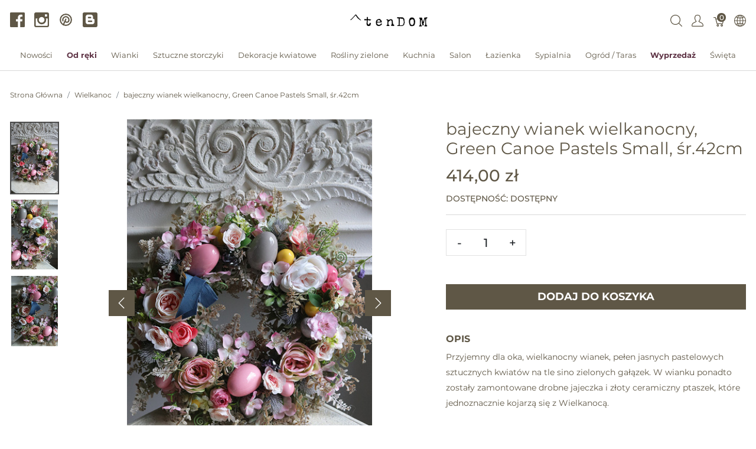

--- FILE ---
content_type: text/html; charset=utf-8
request_url: https://tendom.pl/tags_related_products?product_id=33491
body_size: 2262
content:
  <ul class="nav nav-tabs">
    <li class="nav-item">
      <a class="nav-link active" href="#">Podobne produkty</a>
    </li>
  </ul>
  <div id="tags_related_products" class="mt-3 col-md-12" data-hook="tags_related_products">
    <div class="row">
        <div id="product_15324" class="col-sm-3 col-6 mb-3 mb-md-3 pr-sm-0 pr-md-0 pl-md-3 pl-sm-3 pr-0 pl-2">
          <a class="h-100 d-flex flex-column justify-content-between" href="/products/dekoracyjny-wianek-z-jajkami-wielkanoc-na-lace-sr-34cm">
  
    <img data-src="https://tendom.pl/rails/active_storage/representations/proxy/eyJfcmFpbHMiOnsibWVzc2FnZSI6IkJBaHBBdkhZIiwiZXhwIjpudWxsLCJwdXIiOiJibG9iX2lkIn19--208be781bd03eda9fb1d7ae6561c970827bf5bb3/eyJfcmFpbHMiOnsibWVzc2FnZSI6IkJBaDdCem9MWm05eWJXRjBTU0lJYW5CbkJqb0dSVlE2QzNKbGMybDZaVWtpRFRJM09IZ3pOekUrQmpzR1ZBPT0iLCJleHAiOm51bGwsInB1ciI6InZhcmlhdGlvbiJ9fQ==--3f2edda31b4239a686a4c8806f94d5725caa1ae2/wianek-wielkanocny-Felisa-tendom-7-.jpg" data-srcset="https://tendom.pl/rails/active_storage/representations/proxy/eyJfcmFpbHMiOnsibWVzc2FnZSI6IkJBaHBBdkhZIiwiZXhwIjpudWxsLCJwdXIiOiJibG9iX2lkIn19--208be781bd03eda9fb1d7ae6561c970827bf5bb3/eyJfcmFpbHMiOnsibWVzc2FnZSI6IkJBaDdCem9MWm05eWJXRjBTU0lJYW5CbkJqb0dSVlE2QzNKbGMybDZaVWtpRFRJM09IZ3pOekUrQmpzR1ZBPT0iLCJleHAiOm51bGwsInB1ciI6InZhcmlhdGlvbiJ9fQ==--3f2edda31b4239a686a4c8806f94d5725caa1ae2/wianek-wielkanocny-Felisa-tendom-7-.jpg 1200w, https://tendom.pl/rails/active_storage/representations/proxy/eyJfcmFpbHMiOnsibWVzc2FnZSI6IkJBaHBBdkhZIiwiZXhwIjpudWxsLCJwdXIiOiJibG9iX2lkIn19--208be781bd03eda9fb1d7ae6561c970827bf5bb3/eyJfcmFpbHMiOnsibWVzc2FnZSI6IkJBaDdCem9MWm05eWJXRjBTU0lJYW5CbkJqb0dSVlE2QzNKbGMybDZaVWtpRFRJeU1uZ3lPVGMrQmpzR1ZBPT0iLCJleHAiOm51bGwsInB1ciI6InZhcmlhdGlvbiJ9fQ==--b2ab0d6fa91b79545dfe931b99e4e79dfdffe284/wianek-wielkanocny-Felisa-tendom-7-.jpg 992w, https://tendom.pl/rails/active_storage/representations/proxy/eyJfcmFpbHMiOnsibWVzc2FnZSI6IkJBaHBBdkhZIiwiZXhwIjpudWxsLCJwdXIiOiJibG9iX2lkIn19--208be781bd03eda9fb1d7ae6561c970827bf5bb3/eyJfcmFpbHMiOnsibWVzc2FnZSI6IkJBaDdCem9MWm05eWJXRjBTU0lJYW5CbkJqb0dSVlE2QzNKbGMybDZaVWtpRFRNMU1IZzBOamcrQmpzR1ZBPT0iLCJleHAiOm51bGwsInB1ciI6InZhcmlhdGlvbiJ9fQ==--7560c808e66d85fd91ea3fae13b18bca183c5cc1/wianek-wielkanocny-Felisa-tendom-7-.jpg 768w, https://tendom.pl/rails/active_storage/representations/proxy/eyJfcmFpbHMiOnsibWVzc2FnZSI6IkJBaHBBdkhZIiwiZXhwIjpudWxsLCJwdXIiOiJibG9iX2lkIn19--208be781bd03eda9fb1d7ae6561c970827bf5bb3/eyJfcmFpbHMiOnsibWVzc2FnZSI6IkJBaDdCem9MWm05eWJXRjBTU0lJYW5CbkJqb0dSVlE2QzNKbGMybDZaVWtpRFRJMU5IZ3pOREErQmpzR1ZBPT0iLCJleHAiOm51bGwsInB1ciI6InZhcmlhdGlvbiJ9fQ==--c7ec6f8b93f86468de59134eeedc8f1874616c46/wianek-wielkanocny-Felisa-tendom-7-.jpg 576w" class="product-component-image d-block mw-100 product-component-plp-image lazyload" alt="dekoracyjny wianek z jajkami, Wielkanoc na Łące, śr.34cm" src="data:image/svg+xml,%3Csvg%20xmlns=&#39;http://www.w3.org/2000/svg&#39;%20viewBox=&#39;0%200%20278%20371&#39;%3E%3C/svg%3E" />
    <div>
      <div class="product-component-name" title="dekoracyjny wianek z jajkami, Wielkanoc na Łące, śr.34cm">
        dekoracyjny wianek z jajkami, Wielkanoc na Łące, śr.34cm
      </div>

<div class="index-price main-price">
  <span class="mr-3 main-price">
    316,00&nbsp;z&#322;
  </span>
</div>

    </div>
</a>
        </div>
        <div id="product_19661" class="col-sm-3 col-6 mb-3 mb-md-3 pr-sm-0 pr-md-0 pl-md-3 pl-sm-3 pr-0 pl-2">
          <a class="h-100 d-flex flex-column justify-content-between" href="/products/figurka-krolik-z-zegarkiem-alicja-w-krainie-czarow-c-wys-54x11x10-5cm">
  
    <img data-src="https://tendom.pl/rails/active_storage/representations/proxy/eyJfcmFpbHMiOnsibWVzc2FnZSI6IkJBaHBBK0RjQnc9PSIsImV4cCI6bnVsbCwicHVyIjoiYmxvYl9pZCJ9fQ==--b522b96749df05e62eb610bf0a8bb193d45ebbc0/eyJfcmFpbHMiOnsibWVzc2FnZSI6IkJBaDdCem9MWm05eWJXRjBTU0lJYW5CbkJqb0dSVlE2QzNKbGMybDZaVWtpRFRJM09IZ3pOekUrQmpzR1ZBPT0iLCJleHAiOm51bGwsInB1ciI6InZhcmlhdGlvbiJ9fQ==--3f2edda31b4239a686a4c8806f94d5725caa1ae2/121681%201%20tendom.jpg" data-srcset="https://tendom.pl/rails/active_storage/representations/proxy/eyJfcmFpbHMiOnsibWVzc2FnZSI6IkJBaHBBK0RjQnc9PSIsImV4cCI6bnVsbCwicHVyIjoiYmxvYl9pZCJ9fQ==--b522b96749df05e62eb610bf0a8bb193d45ebbc0/eyJfcmFpbHMiOnsibWVzc2FnZSI6IkJBaDdCem9MWm05eWJXRjBTU0lJYW5CbkJqb0dSVlE2QzNKbGMybDZaVWtpRFRJM09IZ3pOekUrQmpzR1ZBPT0iLCJleHAiOm51bGwsInB1ciI6InZhcmlhdGlvbiJ9fQ==--3f2edda31b4239a686a4c8806f94d5725caa1ae2/121681%201%20tendom.jpg 1200w, https://tendom.pl/rails/active_storage/representations/proxy/eyJfcmFpbHMiOnsibWVzc2FnZSI6IkJBaHBBK0RjQnc9PSIsImV4cCI6bnVsbCwicHVyIjoiYmxvYl9pZCJ9fQ==--b522b96749df05e62eb610bf0a8bb193d45ebbc0/eyJfcmFpbHMiOnsibWVzc2FnZSI6IkJBaDdCem9MWm05eWJXRjBTU0lJYW5CbkJqb0dSVlE2QzNKbGMybDZaVWtpRFRJeU1uZ3lPVGMrQmpzR1ZBPT0iLCJleHAiOm51bGwsInB1ciI6InZhcmlhdGlvbiJ9fQ==--b2ab0d6fa91b79545dfe931b99e4e79dfdffe284/121681%201%20tendom.jpg 992w, https://tendom.pl/rails/active_storage/representations/proxy/eyJfcmFpbHMiOnsibWVzc2FnZSI6IkJBaHBBK0RjQnc9PSIsImV4cCI6bnVsbCwicHVyIjoiYmxvYl9pZCJ9fQ==--b522b96749df05e62eb610bf0a8bb193d45ebbc0/eyJfcmFpbHMiOnsibWVzc2FnZSI6IkJBaDdCem9MWm05eWJXRjBTU0lJYW5CbkJqb0dSVlE2QzNKbGMybDZaVWtpRFRNMU1IZzBOamcrQmpzR1ZBPT0iLCJleHAiOm51bGwsInB1ciI6InZhcmlhdGlvbiJ9fQ==--7560c808e66d85fd91ea3fae13b18bca183c5cc1/121681%201%20tendom.jpg 768w, https://tendom.pl/rails/active_storage/representations/proxy/eyJfcmFpbHMiOnsibWVzc2FnZSI6IkJBaHBBK0RjQnc9PSIsImV4cCI6bnVsbCwicHVyIjoiYmxvYl9pZCJ9fQ==--b522b96749df05e62eb610bf0a8bb193d45ebbc0/eyJfcmFpbHMiOnsibWVzc2FnZSI6IkJBaDdCem9MWm05eWJXRjBTU0lJYW5CbkJqb0dSVlE2QzNKbGMybDZaVWtpRFRJMU5IZ3pOREErQmpzR1ZBPT0iLCJleHAiOm51bGwsInB1ciI6InZhcmlhdGlvbiJ9fQ==--c7ec6f8b93f86468de59134eeedc8f1874616c46/121681%201%20tendom.jpg 576w" class="product-component-image d-block mw-100 product-component-plp-image lazyload" alt="figurka królik z zegarkiem, Alicja w Krainie Czarów C, wys.54cm" src="data:image/svg+xml,%3Csvg%20xmlns=&#39;http://www.w3.org/2000/svg&#39;%20viewBox=&#39;0%200%20278%20371&#39;%3E%3C/svg%3E" />
    <div>
      <div class="product-component-name" title="figurka królik z zegarkiem, Alicja w Krainie Czarów C, wys.54cm">
        figurka królik z zegarkiem, Alicja w Krainie Czarów C, wys.54cm
      </div>

<div class="index-price main-price">
  <span class="mr-3 main-price">
    296,00&nbsp;z&#322;
  </span>
</div>

    </div>
</a>
        </div>
        <div id="product_10821" class="col-sm-3 col-6 mb-3 mb-md-3 pr-sm-0 pr-md-0 pl-md-3 pl-sm-3 pr-0 pl-2">
          <a class="h-100 d-flex flex-column justify-content-between" href="/products/green-canoe-pastels-wiosenna-girlanda-dl-245cm">
  
    <img data-src="https://tendom.pl/rails/active_storage/representations/proxy/eyJfcmFpbHMiOnsibWVzc2FnZSI6IkJBaHBBaE9jIiwiZXhwIjpudWxsLCJwdXIiOiJibG9iX2lkIn19--20b38bf6e77713f17cd7ed072b768b489442409d/eyJfcmFpbHMiOnsibWVzc2FnZSI6IkJBaDdCem9MWm05eWJXRjBTU0lJYW5CbkJqb0dSVlE2QzNKbGMybDZaVWtpRFRJM09IZ3pOekUrQmpzR1ZBPT0iLCJleHAiOm51bGwsInB1ciI6InZhcmlhdGlvbiJ9fQ==--3f2edda31b4239a686a4c8806f94d5725caa1ae2/girlanda-green-canoe-pastels-tendom.jpg" data-srcset="https://tendom.pl/rails/active_storage/representations/proxy/eyJfcmFpbHMiOnsibWVzc2FnZSI6IkJBaHBBaE9jIiwiZXhwIjpudWxsLCJwdXIiOiJibG9iX2lkIn19--20b38bf6e77713f17cd7ed072b768b489442409d/eyJfcmFpbHMiOnsibWVzc2FnZSI6IkJBaDdCem9MWm05eWJXRjBTU0lJYW5CbkJqb0dSVlE2QzNKbGMybDZaVWtpRFRJM09IZ3pOekUrQmpzR1ZBPT0iLCJleHAiOm51bGwsInB1ciI6InZhcmlhdGlvbiJ9fQ==--3f2edda31b4239a686a4c8806f94d5725caa1ae2/girlanda-green-canoe-pastels-tendom.jpg 1200w, https://tendom.pl/rails/active_storage/representations/proxy/eyJfcmFpbHMiOnsibWVzc2FnZSI6IkJBaHBBaE9jIiwiZXhwIjpudWxsLCJwdXIiOiJibG9iX2lkIn19--20b38bf6e77713f17cd7ed072b768b489442409d/eyJfcmFpbHMiOnsibWVzc2FnZSI6IkJBaDdCem9MWm05eWJXRjBTU0lJYW5CbkJqb0dSVlE2QzNKbGMybDZaVWtpRFRJeU1uZ3lPVGMrQmpzR1ZBPT0iLCJleHAiOm51bGwsInB1ciI6InZhcmlhdGlvbiJ9fQ==--b2ab0d6fa91b79545dfe931b99e4e79dfdffe284/girlanda-green-canoe-pastels-tendom.jpg 992w, https://tendom.pl/rails/active_storage/representations/proxy/eyJfcmFpbHMiOnsibWVzc2FnZSI6IkJBaHBBaE9jIiwiZXhwIjpudWxsLCJwdXIiOiJibG9iX2lkIn19--20b38bf6e77713f17cd7ed072b768b489442409d/eyJfcmFpbHMiOnsibWVzc2FnZSI6IkJBaDdCem9MWm05eWJXRjBTU0lJYW5CbkJqb0dSVlE2QzNKbGMybDZaVWtpRFRNMU1IZzBOamcrQmpzR1ZBPT0iLCJleHAiOm51bGwsInB1ciI6InZhcmlhdGlvbiJ9fQ==--7560c808e66d85fd91ea3fae13b18bca183c5cc1/girlanda-green-canoe-pastels-tendom.jpg 768w, https://tendom.pl/rails/active_storage/representations/proxy/eyJfcmFpbHMiOnsibWVzc2FnZSI6IkJBaHBBaE9jIiwiZXhwIjpudWxsLCJwdXIiOiJibG9iX2lkIn19--20b38bf6e77713f17cd7ed072b768b489442409d/eyJfcmFpbHMiOnsibWVzc2FnZSI6IkJBaDdCem9MWm05eWJXRjBTU0lJYW5CbkJqb0dSVlE2QzNKbGMybDZaVWtpRFRJMU5IZ3pOREErQmpzR1ZBPT0iLCJleHAiOm51bGwsInB1ciI6InZhcmlhdGlvbiJ9fQ==--c7ec6f8b93f86468de59134eeedc8f1874616c46/girlanda-green-canoe-pastels-tendom.jpg 576w" class="product-component-image d-block mw-100 product-component-plp-image lazyload" alt="Green Canoe Pastels wiosenna girlanda, dł.245cm " src="data:image/svg+xml,%3Csvg%20xmlns=&#39;http://www.w3.org/2000/svg&#39;%20viewBox=&#39;0%200%20278%20371&#39;%3E%3C/svg%3E" />
    <div>
      <div class="product-component-name" title="Green Canoe Pastels wiosenna girlanda, dł.245cm ">
        Green Canoe Pastels wiosenna girlanda, dł.245cm 
      </div>

<div class="index-price main-price">
  <span class="mr-3 main-price">
    1&nbsp;995,00 z&#322;
  </span>
</div>

    </div>
</a>
        </div>
        <div id="product_19584" class="col-sm-3 col-6 mb-3 mb-md-3 pr-sm-0 pr-md-0 pl-md-3 pl-sm-3 pr-0 pl-2">
          <a class="h-100 d-flex flex-column justify-content-between" href="/products/moko-easter-pastelle-elegancki-wiosenny-bukiet-dl-80cm">
  
    <img data-src="https://tendom.pl/rails/active_storage/representations/proxy/eyJfcmFpbHMiOnsibWVzc2FnZSI6IkJBaHBBeklYQVE9PSIsImV4cCI6bnVsbCwicHVyIjoiYmxvYl9pZCJ9fQ==--5bdf9ddb68b5b2e7bceb05c7b1091c69851edde4/eyJfcmFpbHMiOnsibWVzc2FnZSI6IkJBaDdCem9MWm05eWJXRjBTU0lJYW5CbkJqb0dSVlE2QzNKbGMybDZaVWtpRFRJM09IZ3pOekUrQmpzR1ZBPT0iLCJleHAiOm51bGwsInB1ciI6InZhcmlhdGlvbiJ9fQ==--3f2edda31b4239a686a4c8806f94d5725caa1ae2/bukiet-Moko-Easter-tendom-1-.jpg" data-srcset="https://tendom.pl/rails/active_storage/representations/proxy/eyJfcmFpbHMiOnsibWVzc2FnZSI6IkJBaHBBeklYQVE9PSIsImV4cCI6bnVsbCwicHVyIjoiYmxvYl9pZCJ9fQ==--5bdf9ddb68b5b2e7bceb05c7b1091c69851edde4/eyJfcmFpbHMiOnsibWVzc2FnZSI6IkJBaDdCem9MWm05eWJXRjBTU0lJYW5CbkJqb0dSVlE2QzNKbGMybDZaVWtpRFRJM09IZ3pOekUrQmpzR1ZBPT0iLCJleHAiOm51bGwsInB1ciI6InZhcmlhdGlvbiJ9fQ==--3f2edda31b4239a686a4c8806f94d5725caa1ae2/bukiet-Moko-Easter-tendom-1-.jpg 1200w, https://tendom.pl/rails/active_storage/representations/proxy/eyJfcmFpbHMiOnsibWVzc2FnZSI6IkJBaHBBeklYQVE9PSIsImV4cCI6bnVsbCwicHVyIjoiYmxvYl9pZCJ9fQ==--5bdf9ddb68b5b2e7bceb05c7b1091c69851edde4/eyJfcmFpbHMiOnsibWVzc2FnZSI6IkJBaDdCem9MWm05eWJXRjBTU0lJYW5CbkJqb0dSVlE2QzNKbGMybDZaVWtpRFRJeU1uZ3lPVGMrQmpzR1ZBPT0iLCJleHAiOm51bGwsInB1ciI6InZhcmlhdGlvbiJ9fQ==--b2ab0d6fa91b79545dfe931b99e4e79dfdffe284/bukiet-Moko-Easter-tendom-1-.jpg 992w, https://tendom.pl/rails/active_storage/representations/proxy/eyJfcmFpbHMiOnsibWVzc2FnZSI6IkJBaHBBeklYQVE9PSIsImV4cCI6bnVsbCwicHVyIjoiYmxvYl9pZCJ9fQ==--5bdf9ddb68b5b2e7bceb05c7b1091c69851edde4/eyJfcmFpbHMiOnsibWVzc2FnZSI6IkJBaDdCem9MWm05eWJXRjBTU0lJYW5CbkJqb0dSVlE2QzNKbGMybDZaVWtpRFRNMU1IZzBOamcrQmpzR1ZBPT0iLCJleHAiOm51bGwsInB1ciI6InZhcmlhdGlvbiJ9fQ==--7560c808e66d85fd91ea3fae13b18bca183c5cc1/bukiet-Moko-Easter-tendom-1-.jpg 768w, https://tendom.pl/rails/active_storage/representations/proxy/eyJfcmFpbHMiOnsibWVzc2FnZSI6IkJBaHBBeklYQVE9PSIsImV4cCI6bnVsbCwicHVyIjoiYmxvYl9pZCJ9fQ==--5bdf9ddb68b5b2e7bceb05c7b1091c69851edde4/eyJfcmFpbHMiOnsibWVzc2FnZSI6IkJBaDdCem9MWm05eWJXRjBTU0lJYW5CbkJqb0dSVlE2QzNKbGMybDZaVWtpRFRJMU5IZ3pOREErQmpzR1ZBPT0iLCJleHAiOm51bGwsInB1ciI6InZhcmlhdGlvbiJ9fQ==--c7ec6f8b93f86468de59134eeedc8f1874616c46/bukiet-Moko-Easter-tendom-1-.jpg 576w" class="product-component-image d-block mw-100 product-component-plp-image lazyload" alt="Moko Easter Pastelle, elegancki wiosenny bukiet, dł.80cm" src="data:image/svg+xml,%3Csvg%20xmlns=&#39;http://www.w3.org/2000/svg&#39;%20viewBox=&#39;0%200%20278%20371&#39;%3E%3C/svg%3E" />
    <div>
      <div class="product-component-name" title="Moko Easter Pastelle, elegancki wiosenny bukiet, dł.80cm">
        Moko Easter Pastelle, elegancki wiosenny bukiet, dł.80cm
      </div>

<div class="index-price main-price">
  <span class="mr-3 main-price">
    410,00&nbsp;z&#322;
  </span>
</div>

    </div>
</a>
        </div>
    </div>
  </div>


--- FILE ---
content_type: text/html; charset=utf-8
request_url: https://tendom.pl/pl/account_link?currency=PLN
body_size: 637
content:
  <a class="dropdown-item" href="/login">LOGOWANIE</a>
  <a class="dropdown-item" href="/signup">ZAREJESTRUJ SIĘ</a>
